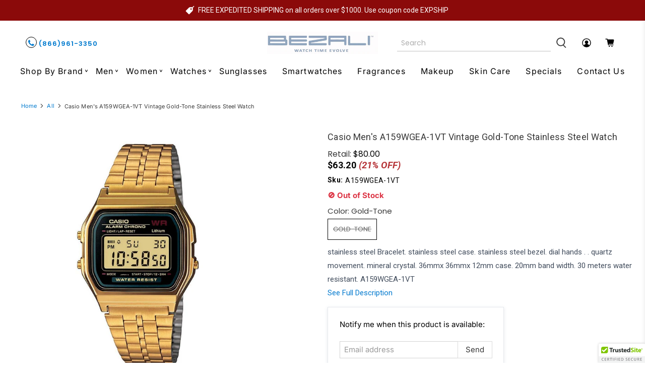

--- FILE ---
content_type: text/javascript; charset=utf-8
request_url: https://www.bezali.com/products/casio-mens-a159wgea-1vt-vintage-gold-tone-stainless-steel-watch.js
body_size: 767
content:
{"id":3845116035106,"title":"Casio Men's A159WGEA-1VT Vintage Gold-Tone Stainless Steel Watch","handle":"casio-mens-a159wgea-1vt-vintage-gold-tone-stainless-steel-watch","description":"stainless steel Bracelet. stainless steel case. stainless steel bezel.  dial  hands . . quartz movement. mineral crystal. 36mmx 36mmx 12mm case. 20mm band width. 30 meters water resistant. A159WGEA-1VT\u003cdiv class=\"one-half-column-left\"\u003e\n\u003cp\u003e\u003c\/p\u003e\n\u003ctable style=\"width: 100%;\"\u003e\u003ctbody\u003e\n\u003ctr\u003e\n\u003ctd style=\"width: 25%;\"\u003e\u003cb\u003eBrand\u003c\/b\u003e\u003c\/td\u003e\n\u003ctd style=\"width: 25%;\"\u003eCasio\u003c\/td\u003e\n\u003c\/tr\u003e\n\u003ctr\u003e\n\u003ctd style=\"width: 25%;\"\u003e\u003cb\u003eGender\u003c\/b\u003e\u003c\/td\u003e\n\u003ctd style=\"width: 25%;\"\u003eMale\u003c\/td\u003e\n\u003c\/tr\u003e\n\u003ctr\u003e\n\u003ctd style=\"width: 25%;\"\u003e\u003cb\u003eModel\u003c\/b\u003e\u003c\/td\u003e\n\u003ctd style=\"width: 25%;\"\u003eA159WGEA-1VT\u003c\/td\u003e\n\u003c\/tr\u003e\n\u003ctr\u003e\n\u003ctd style=\"width: 25%;\"\u003e\u003cb\u003eSeries\u003c\/b\u003e\u003c\/td\u003e\n\u003ctd style=\"width: 25%;\"\u003eVintage\u003c\/td\u003e\n\u003c\/tr\u003e\n\u003ctr\u003e\n\u003ctd style=\"width: 25%;\"\u003e\u003cb\u003eMovement\u003c\/b\u003e\u003c\/td\u003e\n\u003ctd style=\"width: 25%;\"\u003eQuartz\u003c\/td\u003e\n\u003c\/tr\u003e\n\u003ctr\u003e\n\u003ctd style=\"width: 25%;\"\u003e\u003cb\u003eWater Resistant\u003c\/b\u003e\u003c\/td\u003e\n\u003ctd style=\"width: 25%;\"\u003e30 Meters\u003c\/td\u003e\n\u003c\/tr\u003e\n\u003ctr\u003e\n\u003ctd style=\"width: 25%;\"\u003e\u003cb\u003eBand Material\u003c\/b\u003e\u003c\/td\u003e\n\u003ctd style=\"width: 25%;\"\u003eBracelet\u003c\/td\u003e\n\u003c\/tr\u003e\n\u003ctr\u003e\n\u003ctd style=\"width: 25%;\"\u003e\u003cb\u003eBand Color\u003c\/b\u003e\u003c\/td\u003e\n\u003ctd style=\"width: 25%;\"\u003eGold-Tone\u003c\/td\u003e\n\u003c\/tr\u003e\n\u003ctr\u003e\n\u003ctd style=\"width: 25%;\"\u003e\u003cb\u003eBand Width\u003c\/b\u003e\u003c\/td\u003e\n\u003ctd style=\"width: 25%;\"\u003e20 mm\u003c\/td\u003e\n\u003c\/tr\u003e\n\u003ctr\u003e\n\u003ctd style=\"width: 25%;\"\u003e\u003cb\u003eBand Length\u003c\/b\u003e\u003c\/td\u003e\n\u003ctd style=\"width: 25%;\"\u003eMen's Standard\u003c\/td\u003e\n\u003c\/tr\u003e\n\u003ctr\u003e\n\u003ctd style=\"width: 25%;\"\u003e\u003cb\u003eBand Type\u003c\/b\u003e\u003c\/td\u003e\n\u003ctd style=\"width: 25%;\"\u003eBracelet\u003c\/td\u003e\n\u003c\/tr\u003e\n\u003ctr\u003e\n\u003ctd style=\"width: 25%;\"\u003e\u003cb\u003eClasp\u003c\/b\u003e\u003c\/td\u003e\n\u003ctd style=\"width: 25%;\"\u003eJewelry\u003c\/td\u003e\n\u003c\/tr\u003e\n\u003ctr\u003e\n\u003ctd style=\"width: 25%;\"\u003e\u003cb\u003eCase Material\u003c\/b\u003e\u003c\/td\u003e\n\u003ctd style=\"width: 25%;\"\u003eStainless Steel\u003c\/td\u003e\n\u003c\/tr\u003e\n\u003ctr\u003e\n\u003ctd style=\"width: 25%;\"\u003e\u003cb\u003eCase Size\u003c\/b\u003e\u003c\/td\u003e\n\u003ctd style=\"width: 25%;\"\u003e36 mm x 36mm\u003c\/td\u003e\n\u003c\/tr\u003e\n\u003ctr\u003e\n\u003ctd style=\"width: 25%;\"\u003e\u003cb\u003eCase Thickness\u003c\/b\u003e\u003c\/td\u003e\n\u003ctd style=\"width: 25%;\"\u003e12  mm\u003c\/td\u003e\n\u003c\/tr\u003e\n\u003ctr\u003e\n\u003ctd style=\"width: 25%;\"\u003e\u003cb\u003eCase Shape\u003c\/b\u003e\u003c\/td\u003e\n\u003ctd style=\"width: 25%;\"\u003eSquare\u003c\/td\u003e\n\u003c\/tr\u003e\n\u003ctr\u003e\n\u003ctd style=\"width: 25%;\"\u003e\u003cb\u003eCase Back Type\u003c\/b\u003e\u003c\/td\u003e\n\u003ctd style=\"width: 25%;\"\u003eScrewed in\u003c\/td\u003e\n\u003c\/tr\u003e\n\u003ctr\u003e\n\u003ctd style=\"width: 25%;\"\u003e\u003cb\u003eDisplay Type\u003c\/b\u003e\u003c\/td\u003e\n\u003ctd style=\"width: 25%;\"\u003eDigital\u003c\/td\u003e\n\u003c\/tr\u003e\n\u003ctr\u003e\n\u003ctd style=\"width: 25%;\"\u003e\u003cb\u003eDial Color\u003c\/b\u003e\u003c\/td\u003e\n\u003ctd style=\"width: 25%;\"\u003eGrey\u003c\/td\u003e\n\u003c\/tr\u003e\n\u003ctr\u003e\n\u003ctd style=\"width: 25%;\"\u003e\u003cb\u003eCrystal\u003c\/b\u003e\u003c\/td\u003e\n\u003ctd style=\"width: 25%;\"\u003eMineral\u003c\/td\u003e\n\u003c\/tr\u003e\n\u003ctr\u003e\n\u003ctd style=\"width: 25%;\"\u003e\u003cb\u003eCrown\u003c\/b\u003e\u003c\/td\u003e\n\u003ctd style=\"width: 25%;\"\u003ePush Button\u003c\/td\u003e\n\u003c\/tr\u003e\n\u003ctr\u003e\n\u003ctd style=\"width: 25%;\"\u003e\u003cb\u003eBezel\u003c\/b\u003e\u003c\/td\u003e\n\u003ctd style=\"width: 25%;\"\u003eGold-Tone Stainless Steel\u003c\/td\u003e\n\u003c\/tr\u003e\n\u003ctr\u003e\n\u003ctd style=\"width: 25%;\"\u003e\u003cb\u003eCalendar\u003c\/b\u003e\u003c\/td\u003e\n\u003ctd style=\"width: 25%;\"\u003eDate and Day\u003c\/td\u003e\n\u003c\/tr\u003e\n\u003c\/tbody\u003e\u003c\/table\u003e\n\u003c\/div\u003e\u003cbr style=\"clear:both;\"\u003e","published_at":"2019-07-31T12:51:00-04:00","created_at":"2019-07-31T12:51:01-04:00","vendor":"Casio","type":"Wristwatches","tags":["Band Color_Gold","Band Material_Stainless steel","Brand_Casio","Gender_Mens","Movement_Quartz","Series_Vintage"],"price":6320,"price_min":6320,"price_max":6320,"available":false,"price_varies":false,"compare_at_price":8000,"compare_at_price_min":8000,"compare_at_price_max":8000,"compare_at_price_varies":false,"variants":[{"id":29242496581666,"title":"Gold-Tone","option1":"Gold-Tone","option2":null,"option3":null,"sku":"A159WGEA-1VT","requires_shipping":true,"taxable":false,"featured_image":{"id":11903151472674,"product_id":3845116035106,"position":1,"created_at":"2019-07-31T12:51:01-04:00","updated_at":"2019-07-31T12:51:01-04:00","alt":"Casio Men's A159WGEA-1VT Vintage Gold-Tone Stainless Steel Watch","width":1001,"height":1001,"src":"https:\/\/cdn.shopify.com\/s\/files\/1\/2500\/4946\/products\/A159WGEA-1VT.jpg?v=1564591861","variant_ids":[29242496581666]},"available":false,"name":"Casio Men's A159WGEA-1VT Vintage Gold-Tone Stainless Steel Watch - Gold-Tone","public_title":"Gold-Tone","options":["Gold-Tone"],"price":6320,"weight":204,"compare_at_price":8000,"inventory_management":"shopify","barcode":"'079767992712","featured_media":{"alt":"Casio Men's A159WGEA-1VT Vintage Gold-Tone Stainless Steel Watch","id":2015197298722,"position":1,"preview_image":{"aspect_ratio":1.0,"height":1001,"width":1001,"src":"https:\/\/cdn.shopify.com\/s\/files\/1\/2500\/4946\/products\/A159WGEA-1VT.jpg?v=1564591861"}},"requires_selling_plan":false,"selling_plan_allocations":[]}],"images":["\/\/cdn.shopify.com\/s\/files\/1\/2500\/4946\/products\/A159WGEA-1VT.jpg?v=1564591861"],"featured_image":"\/\/cdn.shopify.com\/s\/files\/1\/2500\/4946\/products\/A159WGEA-1VT.jpg?v=1564591861","options":[{"name":"Color","position":1,"values":["Gold-Tone"]}],"url":"\/products\/casio-mens-a159wgea-1vt-vintage-gold-tone-stainless-steel-watch","media":[{"alt":"Casio Men's A159WGEA-1VT Vintage Gold-Tone Stainless Steel Watch","id":2015197298722,"position":1,"preview_image":{"aspect_ratio":1.0,"height":1001,"width":1001,"src":"https:\/\/cdn.shopify.com\/s\/files\/1\/2500\/4946\/products\/A159WGEA-1VT.jpg?v=1564591861"},"aspect_ratio":1.0,"height":1001,"media_type":"image","src":"https:\/\/cdn.shopify.com\/s\/files\/1\/2500\/4946\/products\/A159WGEA-1VT.jpg?v=1564591861","width":1001}],"requires_selling_plan":false,"selling_plan_groups":[]}